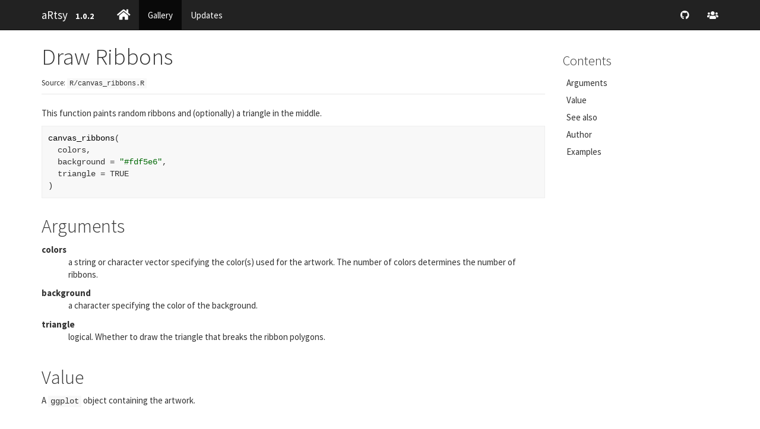

--- FILE ---
content_type: text/html; charset=utf-8
request_url: https://koenderks.github.io/aRtsy/reference/canvas_ribbons.html
body_size: 2393
content:
<!DOCTYPE html>
<!-- Generated by pkgdown: do not edit by hand --><html lang="en-US"><head><meta http-equiv="Content-Type" content="text/html; charset=UTF-8"><meta charset="utf-8"><meta http-equiv="X-UA-Compatible" content="IE=edge"><meta name="viewport" content="width=device-width, initial-scale=1.0"><title>Draw Ribbons — canvas_ribbons • aRtsy</title><!-- jquery --><script src="https://cdnjs.cloudflare.com/ajax/libs/jquery/3.7.1/jquery.min.js" integrity="sha512-v2CJ7UaYy4JwqLDIrZUI/4hqeoQieOmAZNXBeQyjo21dadnwR+8ZaIJVT8EE2iyI61OV8e6M8PP2/4hpQINQ/g==" crossorigin="anonymous" referrerpolicy="no-referrer"></script><!-- Bootstrap --><link href="https://cdnjs.cloudflare.com/ajax/libs/bootswatch/3.4.0/cosmo/bootstrap.min.css" rel="stylesheet" crossorigin="anonymous"><script src="https://cdnjs.cloudflare.com/ajax/libs/twitter-bootstrap/3.4.1/js/bootstrap.min.js" integrity="sha256-nuL8/2cJ5NDSSwnKD8VqreErSWHtnEP9E7AySL+1ev4=" crossorigin="anonymous"></script><!-- bootstrap-toc --><link rel="stylesheet" href="../bootstrap-toc.css"><script src="../bootstrap-toc.js"></script><!-- Font Awesome icons --><link rel="stylesheet" href="https://cdnjs.cloudflare.com/ajax/libs/font-awesome/5.12.1/css/all.min.css" integrity="sha256-mmgLkCYLUQbXn0B1SRqzHar6dCnv9oZFPEC1g1cwlkk=" crossorigin="anonymous"><link rel="stylesheet" href="https://cdnjs.cloudflare.com/ajax/libs/font-awesome/5.12.1/css/v4-shims.min.css" integrity="sha256-wZjR52fzng1pJHwx4aV2AO3yyTOXrcDW7jBpJtTwVxw=" crossorigin="anonymous"><!-- clipboard.js --><script src="https://cdnjs.cloudflare.com/ajax/libs/clipboard.js/2.0.6/clipboard.min.js" integrity="sha256-inc5kl9MA1hkeYUt+EC3BhlIgyp/2jDIyBLS6k3UxPI=" crossorigin="anonymous"></script><!-- headroom.js --><script src="https://cdnjs.cloudflare.com/ajax/libs/headroom/0.11.0/headroom.min.js" integrity="sha256-AsUX4SJE1+yuDu5+mAVzJbuYNPHj/WroHuZ8Ir/CkE0=" crossorigin="anonymous"></script><script src="https://cdnjs.cloudflare.com/ajax/libs/headroom/0.11.0/jQuery.headroom.min.js" integrity="sha256-ZX/yNShbjqsohH1k95liqY9Gd8uOiE1S4vZc+9KQ1K4=" crossorigin="anonymous"></script><!-- pkgdown --><link href="../pkgdown.css" rel="stylesheet"><script src="../pkgdown.js"></script><meta property="og:title" content="Draw Ribbons — canvas_ribbons"><meta property="og:description" content="This function paints random ribbons and (optionally) a triangle in the middle."><meta property="og:image" content="https://koenderks.github.io/aRtsy/logo.svg"><!-- mathjax --><script src="https://cdnjs.cloudflare.com/ajax/libs/mathjax/2.7.5/MathJax.js" integrity="sha256-nvJJv9wWKEm88qvoQl9ekL2J+k/RWIsaSScxxlsrv8k=" crossorigin="anonymous"></script><script src="https://cdnjs.cloudflare.com/ajax/libs/mathjax/2.7.5/config/TeX-AMS-MML_HTMLorMML.js" integrity="sha256-84DKXVJXs0/F8OTMzX4UR909+jtl4G7SPypPavF+GfA=" crossorigin="anonymous"></script><!--[if lt IE 9]>
<script src="https://oss.maxcdn.com/html5shiv/3.7.3/html5shiv.min.js"></script>
<script src="https://oss.maxcdn.com/respond/1.4.2/respond.min.js"></script>
<![endif]--></head><body data-spy="scroll" data-target="#toc">


    <div class="container template-reference-topic">
      <header><div class="navbar navbar-default navbar-fixed-top" role="navigation">
  <div class="container">
    <div class="navbar-header">
      <button type="button" class="navbar-toggle collapsed" data-toggle="collapse" data-target="#navbar" aria-expanded="false">
        <span class="sr-only">Toggle navigation</span>
        <span class="icon-bar"></span>
        <span class="icon-bar"></span>
        <span class="icon-bar"></span>
      </button>
      <span class="navbar-brand">
        <a class="navbar-link" href="../index.html">aRtsy</a>
        <span class="version label label-default" data-toggle="tooltip" data-placement="bottom" title="">1.0.2</span>
      </span>
    </div>

    <div id="navbar" class="navbar-collapse collapse">
      <ul class="nav navbar-nav"><li>
  <a href="../index.html">
    <span class="fa fa-home fa-lg"></span>

  </a>
</li>
<li>
  <a href="../reference/index.html">Gallery</a>
</li>
<li>
  <a href="../news/index.html">Updates</a>
</li>
      </ul><ul class="nav navbar-nav navbar-right"><li>
  <a href="https://github.com/koenderks/aRtsy" class="external-link">
    <span class="fa fa-github"></span>

  </a>
</li>
<li>
  <a href="https://github.com/koenderks/aRtsy/discussions" class="external-link">
    <span class="fa fa-users"></span>

  </a>
</li>
      </ul></div><!--/.nav-collapse -->
  </div><!--/.container -->
</div><!--/.navbar -->



      </header><div class="row">
  <div class="col-md-9 contents">
    <div class="page-header">
    <h1>Draw Ribbons</h1>
    <small class="dont-index">Source: <a href="https://github.com/koenderks/aRtsy/blob/development/R/canvas_ribbons.R" class="external-link"><code>R/canvas_ribbons.R</code></a></small>
    <div class="hidden name"><code>canvas_ribbons.Rd</code></div>
    </div>

    <div class="ref-description">
    <p>This function paints random ribbons and (optionally) a triangle in the middle.</p>
    </div>

    <div id="ref-usage">
    <div class="sourceCode"><pre class="sourceCode r"><code><span><span class="fu">canvas_ribbons</span><span class="op">(</span></span>
<span>  <span class="va">colors</span>,</span>
<span>  background <span class="op">=</span> <span class="st">"#fdf5e6"</span>,</span>
<span>  triangle <span class="op">=</span> <span class="cn">TRUE</span></span>
<span><span class="op">)</span></span></code></pre></div>
    </div>

    <div id="arguments">
    <h2>Arguments</h2>


<dl><dt id="arg-colors">colors<a class="anchor" aria-label="anchor" href="#arg-colors"></a></dt>
<dd><p>a string or character vector specifying the color(s) used for the artwork. The number of colors determines the number of ribbons.</p></dd>


<dt id="arg-background">background<a class="anchor" aria-label="anchor" href="#arg-background"></a></dt>
<dd><p>a character specifying the color of the background.</p></dd>


<dt id="arg-triangle">triangle<a class="anchor" aria-label="anchor" href="#arg-triangle"></a></dt>
<dd><p>logical. Whether to draw the triangle that breaks the ribbon polygons.</p></dd>

</dl></div>
    <div id="value">
    <h2>Value</h2>
    <p>A <code>ggplot</code> object containing the artwork.</p>
    </div>
    <div id="see-also">
    <h2>See also</h2>
    <div class="dont-index"><p><code>colorPalette</code></p></div>
    </div>
    <div id="author">
    <h2>Author</h2>
    <p>Koen Derks, <a href="mailto:koen-derks@hotmail.com">koen-derks@hotmail.com</a></p>
    </div>

    <div id="ref-examples">
    <h2>Examples</h2>
    <div class="sourceCode"><pre class="sourceCode r"><code><span class="r-in"><span><span class="co"># \donttest{</span></span></span>
<span class="r-in"><span><span class="fu"><a href="https://rdrr.io/r/base/Random.html" class="external-link">set.seed</a></span><span class="op">(</span><span class="fl">1</span><span class="op">)</span></span></span>
<span class="r-in"><span></span></span>
<span class="r-in"><span><span class="co"># Simple example</span></span></span>
<span class="r-in"><span><span class="fu">canvas_ribbons</span><span class="op">(</span>colors <span class="op">=</span> <span class="fu"><a href="colorPalette.html">colorPalette</a></span><span class="op">(</span><span class="st">"retro1"</span><span class="op">)</span><span class="op">)</span></span></span>
<span class="r-plt img"><img src="canvas_ribbons-1.png" alt="" width="480" height="480"></span>
<span class="r-in"><span><span class="co"># }</span></span></span>
<span class="r-in"><span></span></span>
</code></pre></div>
    </div>
  </div>
  <div class="col-md-3 hidden-xs hidden-sm" id="pkgdown-sidebar">
    <nav id="toc" data-toggle="toc" class="sticky-top"><h2 data-toc-skip>Contents</h2>
    </nav></div>
</div>


      <footer><div class="copyright">
  <p></p><p>Developed by <a href="https://koenderks.com" class="external-link">Koen Derks</a>.</p>
</div>

<div class="pkgdown">
  <p></p><p>Site built with <a href="https://pkgdown.r-lib.org/" class="external-link">pkgdown</a> 2.1.3.</p>
</div>

      </footer></div>






  </body></html>

